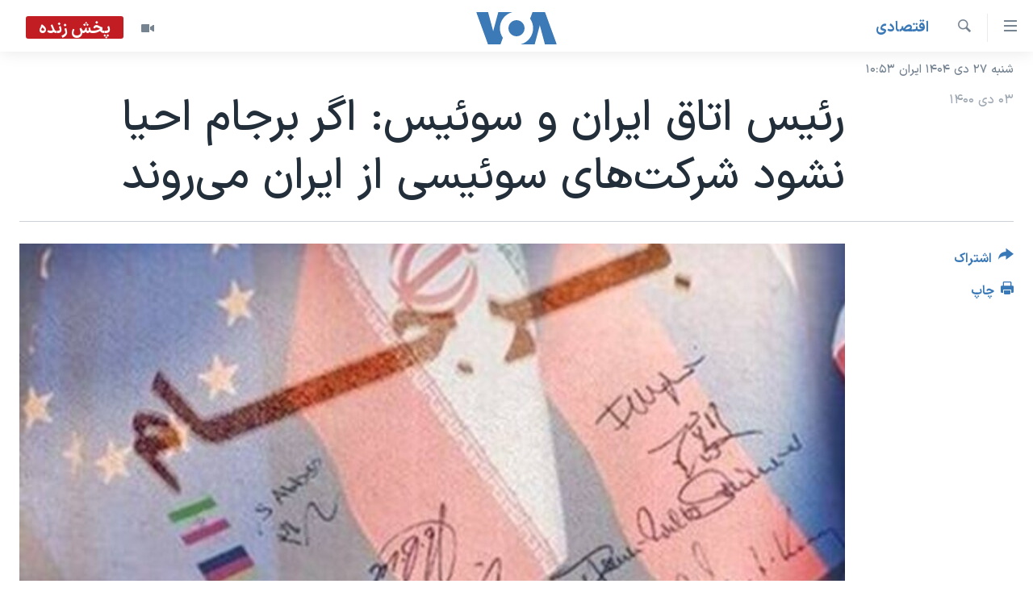

--- FILE ---
content_type: text/html; charset=utf-8
request_url: https://ir.voanews.com/a/iran-economy-barter-policy/6368606.html
body_size: 12625
content:

<!DOCTYPE html>
<html lang="fa" dir="rtl" class="no-js">
<head>
<link href="/Content/responsive/VOA/fa-IR/VOA-fa-IR.css?&amp;av=0.0.0.0&amp;cb=306" rel="stylesheet"/>
<script src="https://tags.voanews.com/voa-pangea/prod/utag.sync.js"></script> <script type='text/javascript' src='https://www.youtube.com/iframe_api' async></script>
<script type="text/javascript">
//a general 'js' detection, must be on top level in <head>, due to CSS performance
document.documentElement.className = "js";
var cacheBuster = "306";
var appBaseUrl = "/";
var imgEnhancerBreakpoints = [0, 144, 256, 408, 650, 1023, 1597];
var isLoggingEnabled = false;
var isPreviewPage = false;
var isLivePreviewPage = false;
if (!isPreviewPage) {
window.RFE = window.RFE || {};
window.RFE.cacheEnabledByParam = window.location.href.indexOf('nocache=1') === -1;
const url = new URL(window.location.href);
const params = new URLSearchParams(url.search);
// Remove the 'nocache' parameter
params.delete('nocache');
// Update the URL without the 'nocache' parameter
url.search = params.toString();
window.history.replaceState(null, '', url.toString());
} else {
window.addEventListener('load', function() {
const links = window.document.links;
for (let i = 0; i < links.length; i++) {
links[i].href = '#';
links[i].target = '_self';
}
})
}
var pwaEnabled = false;
var swCacheDisabled;
</script>
<meta charset="utf-8" />
<title>رئیس اتاق ایران و سوئیس: اگر برجام احیا نشود شرکت‌های سوئیسی از ایران می‌روند</title>
<meta name="description" content="به گفته شریف نظام&#160;مافی، سیاست تهاتری تنها در معامله با کشورهای جهان سومی می‌تواند موثر باشد و بنابراین ورود تکنولوژی به ایران از این راه عملی نیست.
" />
<meta name="keywords" content="ايران, اقتصادی, سرخط خبرها, اقتصاد, اقتصاد ایران, تهاتر" />
<meta name="viewport" content="width=device-width, initial-scale=1.0" />
<meta http-equiv="X-UA-Compatible" content="IE=edge" />
<meta name="robots" content="max-image-preview:large"><meta property="fb:pages" content="76683931440" />
<meta name="msvalidate.01" content="3286EE554B6F672A6F2E608C02343C0E" />
<link href="https://ir.voanews.com/a/iran-economy-barter-policy/6368606.html" rel="canonical" />
<meta name="apple-mobile-web-app-title" content="صدای آمریکا" />
<meta name="apple-mobile-web-app-status-bar-style" content="black" />
<meta name="apple-itunes-app" content="app-id=1334373695, app-argument=//6368606.rtl" />
<meta content="رئیس اتاق ایران و سوئیس: اگر برجام احیا نشود شرکت‌های سوئیسی از ایران می‌روند" property="og:title" />
<meta content="به گفته شریف نظام مافی، سیاست تهاتری تنها در معامله با کشورهای جهان سومی می‌تواند موثر باشد و بنابراین ورود تکنولوژی به ایران از این راه عملی نیست.
" property="og:description" />
<meta content="article" property="og:type" />
<meta content="https://ir.voanews.com/a/iran-economy-barter-policy/6368606.html" property="og:url" />
<meta content="صدای آمریکا" property="og:site_name" />
<meta content="https://www.facebook.com/voafarsi" property="article:publisher" />
<meta content="https://gdb.voanews.com/0fa19a17-a331-482f-bc58-12d93e7f39b2_cx0_cy5_cw90_w1200_h630.jpg" property="og:image" />
<meta content="1200" property="og:image:width" />
<meta content="630" property="og:image:height" />
<meta content="110459702443185" property="fb:app_id" />
<meta content="summary_large_image" name="twitter:card" />
<meta content="@VOAfarsi" name="twitter:site" />
<meta content="https://gdb.voanews.com/0fa19a17-a331-482f-bc58-12d93e7f39b2_cx0_cy5_cw90_w1200_h630.jpg" name="twitter:image" />
<meta content="رئیس اتاق ایران و سوئیس: اگر برجام احیا نشود شرکت‌های سوئیسی از ایران می‌روند" name="twitter:title" />
<meta content="به گفته شریف نظام مافی، سیاست تهاتری تنها در معامله با کشورهای جهان سومی می‌تواند موثر باشد و بنابراین ورود تکنولوژی به ایران از این راه عملی نیست.
" name="twitter:description" />
<link rel="amphtml" href="https://ir.voanews.com/amp/iran-economy-barter-policy/6368606.html" />
<script type="application/ld+json">{"articleSection":"اقتصادی","isAccessibleForFree":true,"headline":"رئیس اتاق ایران و سوئیس: اگر برجام احیا نشود شرکت‌های سوئیسی از ایران می‌روند","inLanguage":"fa-IR","keywords":"ايران, اقتصادی, سرخط خبرها, اقتصاد, اقتصاد ایران, تهاتر","author":{"@type":"Person","name":"صدای آمریکا"},"datePublished":"2021-12-24 14:57:22Z","dateModified":"2021-12-24 16:30:22Z","publisher":{"logo":{"width":512,"height":220,"@type":"ImageObject","url":"https://ir.voanews.com/Content/responsive/VOA/fa-IR/img/logo.png"},"@type":"NewsMediaOrganization","url":"https://ir.voanews.com","sameAs":["https://www.facebook.com/voafarsi","https://telegram.me/farsivoa","https://twitter.com/VOAfarsi","https://www.youtube.com/voafarsi","https://instagram.com/voafarsi/","\r\n\r\nhttps://www.threads.net/@voafarsi"],"name":"صدای آمریکا","alternateName":"صدای آمریکا"},"@context":"https://schema.org","@type":"NewsArticle","mainEntityOfPage":"https://ir.voanews.com/a/iran-economy-barter-policy/6368606.html","url":"https://ir.voanews.com/a/iran-economy-barter-policy/6368606.html","description":"به گفته شریف نظام مافی، سیاست تهاتری تنها در معامله با کشورهای جهان سومی می‌تواند موثر باشد و بنابراین ورود تکنولوژی به ایران از این راه عملی نیست.\r\n\r\n","image":{"width":1080,"height":608,"@type":"ImageObject","url":"https://gdb.voanews.com/0fa19a17-a331-482f-bc58-12d93e7f39b2_cx0_cy5_cw90_w1080_h608.jpg"},"name":"رئیس اتاق ایران و سوئیس: اگر برجام احیا نشود شرکت‌های سوئیسی از ایران می‌روند"}</script>
<script src="/Scripts/responsive/infographics.b?v=dVbZ-Cza7s4UoO3BqYSZdbxQZVF4BOLP5EfYDs4kqEo1&amp;av=0.0.0.0&amp;cb=306"></script>
<script src="/Scripts/responsive/loader.b?v=Q26XNwrL6vJYKjqFQRDnx01Lk2pi1mRsuLEaVKMsvpA1&amp;av=0.0.0.0&amp;cb=306"></script>
<link rel="icon" type="image/svg+xml" href="/Content/responsive/VOA/img/webApp/favicon.svg" />
<link rel="alternate icon" href="/Content/responsive/VOA/img/webApp/favicon.ico" />
<link rel="apple-touch-icon" sizes="152x152" href="/Content/responsive/VOA/img/webApp/ico-152x152.png" />
<link rel="apple-touch-icon" sizes="144x144" href="/Content/responsive/VOA/img/webApp/ico-144x144.png" />
<link rel="apple-touch-icon" sizes="114x114" href="/Content/responsive/VOA/img/webApp/ico-114x114.png" />
<link rel="apple-touch-icon" sizes="72x72" href="/Content/responsive/VOA/img/webApp/ico-72x72.png" />
<link rel="apple-touch-icon-precomposed" href="/Content/responsive/VOA/img/webApp/ico-57x57.png" />
<link rel="icon" sizes="192x192" href="/Content/responsive/VOA/img/webApp/ico-192x192.png" />
<link rel="icon" sizes="128x128" href="/Content/responsive/VOA/img/webApp/ico-128x128.png" />
<meta name="msapplication-TileColor" content="#ffffff" />
<meta name="msapplication-TileImage" content="/Content/responsive/VOA/img/webApp/ico-144x144.png" />
<link rel="alternate" type="application/rss+xml" title="VOA - Top Stories [RSS]" href="/api/" />
<link rel="sitemap" type="application/rss+xml" href="/sitemap.xml" />
</head>
<body class=" nav-no-loaded cc_theme pg-article print-lay-article js-category-to-nav nojs-images date-time-enabled">
<script type="text/javascript" >
var analyticsData = {url:"https://ir.voanews.com/a/iran-economy-barter-policy/6368606.html",property_id:"476",article_uid:"6368606",page_title:"رئیس اتاق ایران و سوئیس: اگر برجام احیا نشود شرکت‌های سوئیسی از ایران می‌روند",page_type:"article",content_type:"article",subcontent_type:"article",last_modified:"2021-12-24 16:30:22Z",pub_datetime:"2021-12-24 14:57:22Z",pub_year:"2021",pub_month:"12",pub_day:"24",pub_hour:"14",pub_weekday:"Friday",section:"اقتصادی",english_section:"s_persian_news_economy",byline:"",categories:"s_persian_news_iran,s_persian_news_economy,s_latest_news",tags:"اقتصاد;اقتصاد ایران;تهاتر",domain:"ir.voanews.com",language:"Persian",language_service:"VOA Persian",platform:"web",copied:"no",copied_article:"",copied_title:"",runs_js:"Yes",cms_release:"8.44.0.0.306",enviro_type:"prod",slug:"iran-economy-barter-policy",entity:"VOA",short_language_service:"PER",platform_short:"W",page_name:"رئیس اتاق ایران و سوئیس: اگر برجام احیا نشود شرکت‌های سوئیسی از ایران می‌روند"};
</script>
<noscript><iframe src="https://www.googletagmanager.com/ns.html?id=GTM-N8MP7P" height="0" width="0" style="display:none;visibility:hidden"></iframe></noscript><script type="text/javascript" data-cookiecategory="analytics">
var gtmEventObject = Object.assign({}, analyticsData, {event: 'page_meta_ready'});window.dataLayer = window.dataLayer || [];window.dataLayer.push(gtmEventObject);
if (top.location === self.location) { //if not inside of an IFrame
var renderGtm = "true";
if (renderGtm === "true") {
(function(w,d,s,l,i){w[l]=w[l]||[];w[l].push({'gtm.start':new Date().getTime(),event:'gtm.js'});var f=d.getElementsByTagName(s)[0],j=d.createElement(s),dl=l!='dataLayer'?'&l='+l:'';j.async=true;j.src='//www.googletagmanager.com/gtm.js?id='+i+dl;f.parentNode.insertBefore(j,f);})(window,document,'script','dataLayer','GTM-N8MP7P');
}
}
</script>
<!--Analytics tag js version start-->
<script type="text/javascript" data-cookiecategory="analytics">
var utag_data = Object.assign({}, analyticsData, {});
if(typeof(TealiumTagFrom)==='function' && typeof(TealiumTagSearchKeyword)==='function') {
var utag_from=TealiumTagFrom();var utag_searchKeyword=TealiumTagSearchKeyword();
if(utag_searchKeyword!=null && utag_searchKeyword!=='' && utag_data["search_keyword"]==null) utag_data["search_keyword"]=utag_searchKeyword;if(utag_from!=null && utag_from!=='') utag_data["from"]=TealiumTagFrom();}
if(window.top!== window.self&&utag_data.page_type==="snippet"){utag_data.page_type = 'iframe';}
try{if(window.top!==window.self&&window.self.location.hostname===window.top.location.hostname){utag_data.platform = 'self-embed';utag_data.platform_short = 'se';}}catch(e){if(window.top!==window.self&&window.self.location.search.includes("platformType=self-embed")){utag_data.platform = 'cross-promo';utag_data.platform_short = 'cp';}}
(function(a,b,c,d){ a="https://tags.voanews.com/voa-pangea/prod/utag.js"; b=document;c="script";d=b.createElement(c);d.src=a;d.type="text/java"+c;d.async=true; a=b.getElementsByTagName(c)[0];a.parentNode.insertBefore(d,a); })();
</script>
<!--Analytics tag js version end-->
<!-- Analytics tag management NoScript -->
<noscript>
<img style="position: absolute; border: none;" src="https://ssc.voanews.com/b/ss/bbgprod,bbgentityvoa/1/G.4--NS/852116807?pageName=voa%3aper%3aw%3aarticle%3a%d8%b1%d8%a6%db%8c%d8%b3%20%d8%a7%d8%aa%d8%a7%d9%82%20%d8%a7%db%8c%d8%b1%d8%a7%d9%86%20%d9%88%20%d8%b3%d9%88%d8%a6%db%8c%d8%b3%3a%20%d8%a7%da%af%d8%b1%20%d8%a8%d8%b1%d8%ac%d8%a7%d9%85%20%d8%a7%d8%ad%db%8c%d8%a7%20%d9%86%d8%b4%d9%88%d8%af%20%d8%b4%d8%b1%da%a9%d8%aa%e2%80%8c%d9%87%d8%a7%db%8c%20%d8%b3%d9%88%d8%a6%db%8c%d8%b3%db%8c%20%d8%a7%d8%b2%20%d8%a7%db%8c%d8%b1%d8%a7%d9%86%20%d9%85%db%8c%e2%80%8c%d8%b1%d9%88%d9%86%d8%af&amp;c6=%d8%b1%d8%a6%db%8c%d8%b3%20%d8%a7%d8%aa%d8%a7%d9%82%20%d8%a7%db%8c%d8%b1%d8%a7%d9%86%20%d9%88%20%d8%b3%d9%88%d8%a6%db%8c%d8%b3%3a%20%d8%a7%da%af%d8%b1%20%d8%a8%d8%b1%d8%ac%d8%a7%d9%85%20%d8%a7%d8%ad%db%8c%d8%a7%20%d9%86%d8%b4%d9%88%d8%af%20%d8%b4%d8%b1%da%a9%d8%aa%e2%80%8c%d9%87%d8%a7%db%8c%20%d8%b3%d9%88%d8%a6%db%8c%d8%b3%db%8c%20%d8%a7%d8%b2%20%d8%a7%db%8c%d8%b1%d8%a7%d9%86%20%d9%85%db%8c%e2%80%8c%d8%b1%d9%88%d9%86%d8%af&amp;v36=8.44.0.0.306&amp;v6=D=c6&amp;g=https%3a%2f%2fir.voanews.com%2fa%2firan-economy-barter-policy%2f6368606.html&amp;c1=D=g&amp;v1=D=g&amp;events=event1,event52&amp;c16=voa%20persian&amp;v16=D=c16&amp;c5=s_persian_news_economy&amp;v5=D=c5&amp;ch=%d8%a7%d9%82%d8%aa%d8%b5%d8%a7%d8%af%db%8c&amp;c15=persian&amp;v15=D=c15&amp;c4=article&amp;v4=D=c4&amp;c14=6368606&amp;v14=D=c14&amp;v20=no&amp;c17=web&amp;v17=D=c17&amp;mcorgid=518abc7455e462b97f000101%40adobeorg&amp;server=ir.voanews.com&amp;pageType=D=c4&amp;ns=bbg&amp;v29=D=server&amp;v25=voa&amp;v30=476&amp;v105=D=User-Agent " alt="analytics" width="1" height="1" /></noscript>
<!-- End of Analytics tag management NoScript -->
<!--*** Accessibility links - For ScreenReaders only ***-->
<section>
<div class="sr-only">
<h2>لینکهای قابل دسترسی</h2>
<ul>
<li><a href="#content" data-disable-smooth-scroll="1">جهش به محتوای اصلی</a></li>
<li><a href="#navigation" data-disable-smooth-scroll="1">جهش به صفحه اصلی </a></li>
<li><a href="#txtHeaderSearch" data-disable-smooth-scroll="1">جهش به جستجو</a></li>
</ul>
</div>
</section>
<div dir="rtl">
<div id="page">
<aside>
<div class="c-lightbox overlay-modal">
<div class="c-lightbox__intro">
<h2 class="c-lightbox__intro-title"></h2>
<button class="btn btn--rounded c-lightbox__btn c-lightbox__intro-next" title="بعدی">
<span class="ico ico--rounded ico-chevron-forward"></span>
<span class="sr-only">بعدی</span>
</button>
</div>
<div class="c-lightbox__nav">
<button class="btn btn--rounded c-lightbox__btn c-lightbox__btn--close" title="ببندید">
<span class="ico ico--rounded ico-close"></span>
<span class="sr-only">ببندید</span>
</button>
<button class="btn btn--rounded c-lightbox__btn c-lightbox__btn--prev" title="قبلی">
<span class="ico ico--rounded ico-chevron-backward"></span>
<span class="sr-only">قبلی</span>
</button>
<button class="btn btn--rounded c-lightbox__btn c-lightbox__btn--next" title="بعدی">
<span class="ico ico--rounded ico-chevron-forward"></span>
<span class="sr-only">بعدی</span>
</button>
</div>
<div class="c-lightbox__content-wrap">
<figure class="c-lightbox__content">
<span class="c-spinner c-spinner--lightbox">
<img src="/Content/responsive/img/player-spinner.png"
alt="لطفأ صبر کنيد"
title="لطفأ صبر کنيد" />
</span>
<div class="c-lightbox__img">
<div class="thumb">
<img src="" alt="" />
</div>
</div>
<figcaption>
<div class="c-lightbox__info c-lightbox__info--foot">
<span class="c-lightbox__counter"></span>
<span class="caption c-lightbox__caption"></span>
</div>
</figcaption>
</figure>
</div>
<div class="hidden">
<div class="content-advisory__box content-advisory__box--lightbox">
<span class="content-advisory__box-text">هشدار: این تصویر ممکن است برای شما دلخراش باشد.</span>
<button class="btn btn--transparent content-advisory__box-btn m-t-md" value="text" type="button">
<span class="btn__text">
برای دیدن، اینجا را کلیک کنید
</span>
</button>
</div>
</div>
</div>
<div class="print-dialogue">
<div class="container">
<h3 class="print-dialogue__title section-head">گزینه‌های چاپ</h3>
<div class="print-dialogue__opts">
<ul class="print-dialogue__opt-group">
<li class="form__group form__group--checkbox">
<input class="form__check " id="checkboxImages" name="checkboxImages" type="checkbox" checked="checked" />
<label for="checkboxImages" class="form__label m-t-md">عکس</label>
</li>
<li class="form__group form__group--checkbox">
<input class="form__check " id="checkboxMultimedia" name="checkboxMultimedia" type="checkbox" checked="checked" />
<label for="checkboxMultimedia" class="form__label m-t-md">چند رسانه‌ای</label>
</li>
</ul>
<ul class="print-dialogue__opt-group">
<li class="form__group form__group--checkbox">
<input class="form__check " id="checkboxEmbedded" name="checkboxEmbedded" type="checkbox" checked="checked" />
<label for="checkboxEmbedded" class="form__label m-t-md">محتوای پیوست</label>
</li>
<li class="form__group form__group--checkbox">
<input class="form__check " id="checkboxComments" name="checkboxComments" type="checkbox" />
<label for="checkboxComments" class="form__label m-t-md">نظرات</label>
</li>
</ul>
</div>
<div class="print-dialogue__buttons">
<button class="btn btn--secondary close-button" type="button" title="لغو ">
<span class="btn__text ">لغو </span>
</button>
<button class="btn btn-cust-print m-l-sm" type="button" title="چاپ">
<span class="btn__text ">چاپ</span>
</button>
</div>
</div>
</div>
<div class="ctc-message pos-fix">
<div class="ctc-message__inner">لینک در حافظه ذخیره شد</div>
</div>
</aside>
<div class="hdr-20 hdr-20--big">
<div class="hdr-20__inner">
<div class="hdr-20__max pos-rel">
<div class="hdr-20__side hdr-20__side--primary d-flex">
<label data-for="main-menu-ctrl" data-switcher-trigger="true" data-switch-target="main-menu-ctrl" class="burger hdr-trigger pos-rel trans-trigger" data-trans-evt="click" data-trans-id="menu">
<span class="ico ico-close hdr-trigger__ico hdr-trigger__ico--close burger__ico burger__ico--close"></span>
<span class="ico ico-menu hdr-trigger__ico hdr-trigger__ico--open burger__ico burger__ico--open"></span>
</label>
<div class="menu-pnl pos-fix trans-target" data-switch-target="main-menu-ctrl" data-trans-id="menu">
<div class="menu-pnl__inner">
<nav class="main-nav menu-pnl__item menu-pnl__item--first">
<ul class="main-nav__list accordeon" data-analytics-tales="false" data-promo-name="link" data-location-name="nav,secnav">
<li class="main-nav__item">
<a class="main-nav__item-name main-nav__item-name--link" href="/" title="خانه" >خانه</a>
</li>
<li class="main-nav__item accordeon__item" data-switch-target="menu-item-790">
<label class="main-nav__item-name main-nav__item-name--label accordeon__control-label" data-switcher-trigger="true" data-for="menu-item-790">
موضوع ها
<span class="ico ico-chevron-down main-nav__chev"></span>
</label>
<div class="main-nav__sub-list">
<a class="main-nav__item-name main-nav__item-name--link main-nav__item-name--sub" href="/iran" title="ایران" data-item-name="iran" >ایران</a>
<a class="main-nav__item-name main-nav__item-name--link main-nav__item-name--sub" href="/america" title="آمریکا" data-item-name="us" >آمریکا</a>
<a class="main-nav__item-name main-nav__item-name--link main-nav__item-name--sub" href="/world" title="جهان" data-item-name="world" >جهان</a>
<a class="main-nav__item-name main-nav__item-name--link main-nav__item-name--sub" href="/z/1031" title="گزیده‌ها" data-item-name="s_persian_news" >گزیده‌ها</a>
<a class="main-nav__item-name main-nav__item-name--link main-nav__item-name--sub" href="/z/3826" title="ویژه برنامه‌ها" data-item-name="p_special-programs" >ویژه برنامه‌ها</a>
<a class="main-nav__item-name main-nav__item-name--link main-nav__item-name--sub" href="/z/6646" title="ویدیوها" data-item-name="s_videos" >ویدیوها</a>
<a class="main-nav__item-name main-nav__item-name--link main-nav__item-name--sub" href="/z/4264" title="حقوق شهروندی" data-item-name="s_civil-rights" >حقوق شهروندی</a>
<a class="main-nav__item-name main-nav__item-name--link main-nav__item-name--sub" href="/z/1037" title="علم و فناوری" data-item-name="s_persian_news_science-technology" >علم و فناوری</a>
<a class="main-nav__item-name main-nav__item-name--link main-nav__item-name--sub" href="/z/1113" title="گالری عکس" data-item-name="persian_news_photo-galleries" >گالری عکس</a>
<a class="main-nav__item-name main-nav__item-name--link main-nav__item-name--sub" href="/p/6980.html" title="آرشیو پخش زنده" >آرشیو پخش زنده</a>
</div>
</li>
<li class="main-nav__item">
<a class="main-nav__item-name main-nav__item-name--link" href="/programs/tv" title="برنامه های تلویزیونی" >برنامه های تلویزیونی</a>
</li>
<li class="main-nav__item">
<a class="main-nav__item-name main-nav__item-name--link" href="/schedule/tv.html#live-now" title="جدول برنامه ها" >جدول برنامه ها</a>
</li>
<li class="main-nav__item accordeon__item" data-switch-target="menu-item-1810">
<label class="main-nav__item-name main-nav__item-name--label accordeon__control-label" data-switcher-trigger="true" data-for="menu-item-1810">
صفحه‌های ویژه
<span class="ico ico-chevron-down main-nav__chev"></span>
</label>
<div class="main-nav__sub-list">
<a class="main-nav__item-name main-nav__item-name--link main-nav__item-name--sub" href="/p/7055.html" title="صفحه‌های ویژه" >صفحه‌های ویژه</a>
<a class="main-nav__item-name main-nav__item-name--link main-nav__item-name--sub" href="/p/9836.html" title="۲۵۰سالگی آمریکا" data-item-name="America250 project" >۲۵۰سالگی آمریکا</a>
<a class="main-nav__item-name main-nav__item-name--link main-nav__item-name--sub" href="/p/9133.html" title="مستندها" target="_blank" rel="noopener">مستندها</a>
<a class="main-nav__item-name main-nav__item-name--link main-nav__item-name--sub" href="/p/9582.html" title="بایگانی برنامه‌های تلویزیونی" target="_blank" rel="noopener">بایگانی برنامه‌های تلویزیونی</a>
<a class="main-nav__item-name main-nav__item-name--link main-nav__item-name--sub" href="/z/7939" title="انتخابات ریاست جمهوری آمریکا ۲۰۲۴" target="_blank" rel="noopener">انتخابات ریاست جمهوری آمریکا ۲۰۲۴</a>
<a class="main-nav__item-name main-nav__item-name--link main-nav__item-name--sub" href="/p/9307.html" title="حمله جمهوری اسلامی به اسرائیل" data-item-name="M.E. in crisis" >حمله جمهوری اسلامی به اسرائیل</a>
<a class="main-nav__item-name main-nav__item-name--link main-nav__item-name--sub" href="/p/9035.html" title="رمز مهسا" target="_blank" rel="noopener">رمز مهسا</a>
<a class="main-nav__item-name main-nav__item-name--link main-nav__item-name--sub" href="/p/8996.html" title="ورزش زنان در ایران" target="_blank" rel="noopener">ورزش زنان در ایران</a>
<a class="main-nav__item-name main-nav__item-name--link main-nav__item-name--sub" href="/p/8448.html" title="اعتراضات زن، زندگی، آزادی" target="_blank" rel="noopener">اعتراضات زن، زندگی، آزادی</a>
<a class="main-nav__item-name main-nav__item-name--link main-nav__item-name--sub" href="/p/7777.html" title="مجموعه مستندهای دادخواهی" target="_blank" rel="noopener">مجموعه مستندهای دادخواهی</a>
<a class="main-nav__item-name main-nav__item-name--link main-nav__item-name--sub" href="/p/9294.html" title="برنامه‌های نوروز ۱۴۰۳" target="_blank" rel="noopener">برنامه‌های نوروز ۱۴۰۳</a>
<a class="main-nav__item-name main-nav__item-name--link main-nav__item-name--sub" href="/p/7842.html" title="تریبونال مردمی آبان ۹۸" target="_blank" rel="noopener">تریبونال مردمی آبان ۹۸</a>
<a class="main-nav__item-name main-nav__item-name--link main-nav__item-name--sub" href="/p/8330.html" title="دادگاه حمید نوری" target="_blank" rel="noopener">دادگاه حمید نوری</a>
<a class="main-nav__item-name main-nav__item-name--link main-nav__item-name--sub" href="/p/7197.html" title="چهل سال گروگان‌گیری" target="_blank" rel="noopener">چهل سال گروگان‌گیری</a>
<a class="main-nav__item-name main-nav__item-name--link main-nav__item-name--sub" href="/p/6715.html" title="قانون شفافیت دارائی کادر رهبری ایران" target="_blank" rel="noopener">قانون شفافیت دارائی کادر رهبری ایران</a>
<a class="main-nav__item-name main-nav__item-name--link main-nav__item-name--sub" href="/p/7207.html" title="اعتراضات مردمی آبان ۹۸" target="_blank" rel="noopener">اعتراضات مردمی آبان ۹۸</a>
<a class="main-nav__item-name main-nav__item-name--link main-nav__item-name--sub" href="/p/9085.html" title="اسرائیل در جنگ" target="_blank" rel="noopener">اسرائیل در جنگ</a>
<a class="main-nav__item-name main-nav__item-name--link main-nav__item-name--sub" href="/p/9084.html" title="نرگس محمدی برنده جایزه نوبل صلح" target="_blank" rel="noopener">نرگس محمدی برنده جایزه نوبل صلح</a>
<a class="main-nav__item-name main-nav__item-name--link main-nav__item-name--sub" href="/z/1160" title="همایش محافظه‌کاران آمریکا &#171;سی‌پک&#187;" target="_blank" rel="noopener">همایش محافظه‌کاران آمریکا &#171;سی‌پک&#187;</a>
</div>
</li>
</ul>
</nav>
<div class="menu-pnl__item">
<a href="https://learningenglish.voanews.com/" class="menu-pnl__item-link" alt="یادگیری زبان انگلیسی">یادگیری زبان انگلیسی</a>
</div>
<div class="menu-pnl__item menu-pnl__item--social">
<h5 class="menu-pnl__sub-head">دنبال کنید</h5>
<a href="https://www.facebook.com/voafarsi" title="در فیسبوک ما را دنبال کنید" data-analytics-text="follow_on_facebook" class="btn btn--rounded btn--social-inverted menu-pnl__btn js-social-btn btn-facebook" target="_blank" rel="noopener">
<span class="ico ico-facebook-alt ico--rounded"></span>
</a>
<a href="https://telegram.me/farsivoa" title="در تلگرام ما را دنبال کنید" data-analytics-text="follow_on_telegram" class="btn btn--rounded btn--social-inverted menu-pnl__btn js-social-btn btn-telegram" target="_blank" rel="noopener">
<span class="ico ico-telegram ico--rounded"></span>
</a>
<a href="
https://www.threads.net/@voafarsi" title="در تردز ما را دنبال کنید" data-analytics-text="follow_on_threads" class="btn btn--rounded btn--social-inverted menu-pnl__btn js-social-btn btn-threads" target="_blank" rel="noopener">
<span class="ico ico-threads ico--rounded"></span>
</a>
<a href="https://twitter.com/VOAfarsi" title="در ایکس ما را دنبال کنید" data-analytics-text="follow_on_twitter" class="btn btn--rounded btn--social-inverted menu-pnl__btn js-social-btn btn-twitter" target="_blank" rel="noopener">
<span class="ico ico-twitter ico--rounded"></span>
</a>
<a href="https://www.youtube.com/voafarsi" title="در یوتیوب ما را دنبال کنید" data-analytics-text="follow_on_youtube" class="btn btn--rounded btn--social-inverted menu-pnl__btn js-social-btn btn-youtube" target="_blank" rel="noopener">
<span class="ico ico-youtube ico--rounded"></span>
</a>
<a href="https://instagram.com/voafarsi/" title="در اینستاگرام ما را دنبال کنید" data-analytics-text="follow_on_instagram" class="btn btn--rounded btn--social-inverted menu-pnl__btn js-social-btn btn-instagram" target="_blank" rel="noopener">
<span class="ico ico-instagram ico--rounded"></span>
</a>
</div>
<div class="menu-pnl__item">
<a href="/navigation/allsites" class="menu-pnl__item-link">
<span class="ico ico-languages "></span>
زبانهای مختلف
</a>
</div>
</div>
</div>
<label data-for="top-search-ctrl" data-switcher-trigger="true" data-switch-target="top-search-ctrl" class="top-srch-trigger hdr-trigger">
<span class="ico ico-close hdr-trigger__ico hdr-trigger__ico--close top-srch-trigger__ico top-srch-trigger__ico--close"></span>
<span class="ico ico-search hdr-trigger__ico hdr-trigger__ico--open top-srch-trigger__ico top-srch-trigger__ico--open"></span>
</label>
<div class="srch-top srch-top--in-header" data-switch-target="top-search-ctrl">
<div class="container">
<form action="/s" class="srch-top__form srch-top__form--in-header" id="form-topSearchHeader" method="get" role="search"><label for="txtHeaderSearch" class="sr-only">جستجو</label>
<input type="text" id="txtHeaderSearch" name="k" placeholder="متن جستجو ...." accesskey="s" value="" class="srch-top__input analyticstag-event" onkeydown="if (event.keyCode === 13) { FireAnalyticsTagEventOnSearch('search', $dom.get('#txtHeaderSearch')[0].value) }" />
<button title="جستجو" type="submit" class="btn btn--top-srch analyticstag-event" onclick="FireAnalyticsTagEventOnSearch('search', $dom.get('#txtHeaderSearch')[0].value) ">
<span class="ico ico-search"></span>
</button></form>
</div>
</div>
<a href="/" class="main-logo-link">
<img src="/Content/responsive/VOA/fa-IR/img/logo-compact.svg" class="main-logo main-logo--comp" alt="site logo">
<img src="/Content/responsive/VOA/fa-IR/img/logo.svg" class="main-logo main-logo--big" alt="site logo">
</a>
</div>
<div class="hdr-20__side hdr-20__side--secondary d-flex">
<a href="/z/6646" title="ویدیو" class="hdr-20__secondary-item" data-item-name="video">
<span class="ico ico-video hdr-20__secondary-icon"></span>
</a>
<a href="/s" title="جستجو" class="hdr-20__secondary-item hdr-20__secondary-item--search" data-item-name="search">
<span class="ico ico-search hdr-20__secondary-icon hdr-20__secondary-icon--search"></span>
</a>
<div class="hdr-20__secondary-item live-b-drop">
<div class="live-b-drop__off">
<a href="/live/video/86" class="live-b-drop__link" title="پخش زنده" data-item-name="live">
<span class="badge badge--live-btn badge--live">
پخش زنده
</span>
</a>
</div>
<div class="live-b-drop__on hidden">
<label data-for="live-ctrl" data-switcher-trigger="true" data-switch-target="live-ctrl" class="live-b-drop__label pos-rel">
<span class="badge badge--live badge--live-btn">
پخش زنده
</span>
<span class="ico ico-close live-b-drop__label-ico live-b-drop__label-ico--close"></span>
</label>
<div class="live-b-drop__panel" id="targetLivePanelDiv" data-switch-target="live-ctrl"></div>
</div>
</div>
<div class="srch-bottom">
<form action="/s" class="srch-bottom__form d-flex" id="form-bottomSearch" method="get" role="search"><label for="txtSearch" class="sr-only">جستجو</label>
<input type="search" id="txtSearch" name="k" placeholder="متن جستجو ...." accesskey="s" value="" class="srch-bottom__input analyticstag-event" onkeydown="if (event.keyCode === 13) { FireAnalyticsTagEventOnSearch('search', $dom.get('#txtSearch')[0].value) }" />
<button title="جستجو" type="submit" class="btn btn--bottom-srch analyticstag-event" onclick="FireAnalyticsTagEventOnSearch('search', $dom.get('#txtSearch')[0].value) ">
<span class="ico ico-search"></span>
</button></form>
</div>
</div>
<img src="/Content/responsive/VOA/fa-IR/img/logo-print.gif" class="logo-print" alt="site logo">
<img src="/Content/responsive/VOA/fa-IR/img/logo-print_color.png" class="logo-print logo-print--color" alt="site logo">
</div>
</div>
</div>
<script>
if (document.body.className.indexOf('pg-home') > -1) {
var nav2In = document.querySelector('.hdr-20__inner');
var nav2Sec = document.querySelector('.hdr-20__side--secondary');
var secStyle = window.getComputedStyle(nav2Sec);
if (nav2In && window.pageYOffset < 150 && secStyle['position'] !== 'fixed') {
nav2In.classList.add('hdr-20__inner--big')
}
}
</script>
<div class="c-hlights c-hlights--breaking c-hlights--no-item" data-hlight-display="mobile,desktop">
<div class="c-hlights__wrap container p-0">
<div class="c-hlights__nav">
<a role="button" href="#" title="قبلی">
<span class="ico ico-chevron-backward m-0"></span>
<span class="sr-only">قبلی</span>
</a>
<a role="button" href="#" title="بعدی">
<span class="ico ico-chevron-forward m-0"></span>
<span class="sr-only">بعدی</span>
</a>
</div>
<span class="c-hlights__label">
<span class="">خبر فوری</span>
<span class="switcher-trigger">
<label data-for="more-less-1" data-switcher-trigger="true" class="switcher-trigger__label switcher-trigger__label--more p-b-0" title="بیشتر بخوانید">
<span class="ico ico-chevron-down"></span>
</label>
<label data-for="more-less-1" data-switcher-trigger="true" class="switcher-trigger__label switcher-trigger__label--less p-b-0" title="کمتر">
<span class="ico ico-chevron-up"></span>
</label>
</span>
</span>
<ul class="c-hlights__items switcher-target" data-switch-target="more-less-1">
</ul>
</div>
</div> <div class="date-time-area ">
<div class="container">
<span class="date-time">
شنبه ۲۷ دی ۱۴۰۴ ایران ۱۰:۵۳
</span>
</div>
</div>
<div id="content">
<main class="container">
<div class="hdr-container">
<div class="row">
<div class="col-category col-xs-12 col-md-2 pull-left"> <div class="category js-category">
<a class="" href="/z/1066">اقتصادی</a> </div>
</div><div class="col-title col-xs-12 col-md-10 pull-right"> <h1 class="title pg-title">
رئیس اتاق ایران و سوئیس: اگر برجام احیا نشود شرکت‌های سوئیسی از ایران می‌روند
</h1>
</div><div class="col-publishing-details col-xs-12 col-sm-12 col-md-2 pull-left"> <div class="publishing-details ">
<div class="published">
<span class="date" >
<time pubdate="pubdate" datetime="2021-12-24T18:27:22+03:30">
۰۳ دی ۱۴۰۰
</time>
</span>
</div>
</div>
</div><div class="col-lg-12 separator"> <div class="separator">
<hr class="title-line" />
</div>
</div><div class="col-multimedia col-xs-12 col-md-10 pull-right"> <div class="cover-media">
<figure class="media-image js-media-expand">
<div class="img-wrap">
<div class="thumb thumb16_9">
<img src="https://gdb.voanews.com/0fa19a17-a331-482f-bc58-12d93e7f39b2_cx0_cy5_cw90_w250_r1_s.jpg" alt="آرشیو." />
</div>
</div>
<figcaption>
<span class="caption">آرشیو.</span>
</figcaption>
</figure>
</div>
</div><div class="col-xs-12 col-md-2 pull-left article-share pos-rel"> <div class="share--box">
<div class="sticky-share-container" style="display:none">
<div class="container">
<a href="https://ir.voanews.com" id="logo-sticky-share">&nbsp;</a>
<div class="pg-title pg-title--sticky-share">
رئیس اتاق ایران و سوئیس: اگر برجام احیا نشود شرکت‌های سوئیسی از ایران می‌روند
</div>
<div class="sticked-nav-actions">
<!--This part is for sticky navigation display-->
<p class="buttons link-content-sharing p-0 ">
<button class="btn btn--link btn-content-sharing p-t-0 " id="btnContentSharing" value="text" role="Button" type="" title="گزینه های بیشتر اشتراک گذاری">
<span class="ico ico-share ico--l"></span>
<span class="btn__text ">
اشتراک
</span>
</button>
</p>
<aside class="content-sharing js-content-sharing js-content-sharing--apply-sticky content-sharing--sticky"
role="complementary"
data-share-url="https://ir.voanews.com/a/iran-economy-barter-policy/6368606.html" data-share-title="رئیس اتاق ایران و سوئیس: اگر برجام احیا نشود شرکت‌های سوئیسی از ایران می‌روند" data-share-text="">
<div class="content-sharing__popover">
<h6 class="content-sharing__title">اشتراک </h6>
<button href="#close" id="btnCloseSharing" class="btn btn--text-like content-sharing__close-btn">
<span class="ico ico-close ico--l"></span>
</button>
<ul class="content-sharing__list">
<li class="content-sharing__item">
<div class="ctc ">
<input type="text" class="ctc__input" readonly="readonly">
<a href="" js-href="https://ir.voanews.com/a/iran-economy-barter-policy/6368606.html" class="content-sharing__link ctc__button">
<span class="ico ico-copy-link ico--rounded ico--s"></span>
<span class="content-sharing__link-text">دریافت لینک</span>
</a>
</div>
</li>
<li class="content-sharing__item">
<a href="https://facebook.com/sharer.php?u=https%3a%2f%2fir.voanews.com%2fa%2firan-economy-barter-policy%2f6368606.html"
data-analytics-text="share_on_facebook"
title="Facebook" target="_blank"
class="content-sharing__link js-social-btn">
<span class="ico ico-facebook ico--rounded ico--s"></span>
<span class="content-sharing__link-text">Facebook</span>
</a>
</li>
<li class="content-sharing__item">
<a href="https://telegram.me/share/url?url=https%3a%2f%2fir.voanews.com%2fa%2firan-economy-barter-policy%2f6368606.html"
data-analytics-text="share_on_telegram"
title="Telegram" target="_blank"
class="content-sharing__link js-social-btn">
<span class="ico ico-telegram ico--rounded ico--s"></span>
<span class="content-sharing__link-text">Telegram</span>
</a>
</li>
<li class="content-sharing__item">
<a href="https://twitter.com/share?url=https%3a%2f%2fir.voanews.com%2fa%2firan-economy-barter-policy%2f6368606.html&amp;text=%d8%b1%d8%a6%db%8c%d8%b3+%d8%a7%d8%aa%d8%a7%d9%82+%d8%a7%db%8c%d8%b1%d8%a7%d9%86+%d9%88+%d8%b3%d9%88%d8%a6%db%8c%d8%b3%3a+%d8%a7%da%af%d8%b1+%d8%a8%d8%b1%d8%ac%d8%a7%d9%85+%d8%a7%d8%ad%db%8c%d8%a7+%d9%86%d8%b4%d9%88%d8%af+%d8%b4%d8%b1%da%a9%d8%aa%e2%80%8c%d9%87%d8%a7%db%8c+%d8%b3%d9%88%d8%a6%db%8c%d8%b3%db%8c+%d8%a7%d8%b2+%d8%a7%db%8c%d8%b1%d8%a7%d9%86+%d9%85%db%8c%e2%80%8c%d8%b1%d9%88%d9%86%d8%af"
data-analytics-text="share_on_twitter"
title="Twitter" target="_blank"
class="content-sharing__link js-social-btn">
<span class="ico ico-twitter ico--rounded ico--s"></span>
<span class="content-sharing__link-text">Twitter</span>
</a>
</li>
<li class="content-sharing__item visible-xs-inline-block visible-sm-inline-block">
<a href="whatsapp://send?text=https%3a%2f%2fir.voanews.com%2fa%2firan-economy-barter-policy%2f6368606.html"
data-analytics-text="share_on_whatsapp"
title="WhatsApp" target="_blank"
class="content-sharing__link js-social-btn">
<span class="ico ico-whatsapp ico--rounded ico--s"></span>
<span class="content-sharing__link-text">WhatsApp</span>
</a>
</li>
<li class="content-sharing__item">
<a href="mailto:?body=https%3a%2f%2fir.voanews.com%2fa%2firan-economy-barter-policy%2f6368606.html&amp;subject=رئیس اتاق ایران و سوئیس: اگر برجام احیا نشود شرکت‌های سوئیسی از ایران می‌روند"
title="Email"
class="content-sharing__link ">
<span class="ico ico-email ico--rounded ico--s"></span>
<span class="content-sharing__link-text">Email</span>
</a>
</li>
</ul>
</div>
</aside>
</div>
</div>
</div>
<div class="links">
<p class="buttons link-content-sharing p-0 ">
<button class="btn btn--link btn-content-sharing p-t-0 " id="btnContentSharing" value="text" role="Button" type="" title="گزینه های بیشتر اشتراک گذاری">
<span class="ico ico-share ico--l"></span>
<span class="btn__text ">
اشتراک
</span>
</button>
</p>
<aside class="content-sharing js-content-sharing " role="complementary"
data-share-url="https://ir.voanews.com/a/iran-economy-barter-policy/6368606.html" data-share-title="رئیس اتاق ایران و سوئیس: اگر برجام احیا نشود شرکت‌های سوئیسی از ایران می‌روند" data-share-text="">
<div class="content-sharing__popover">
<h6 class="content-sharing__title">اشتراک </h6>
<button href="#close" id="btnCloseSharing" class="btn btn--text-like content-sharing__close-btn">
<span class="ico ico-close ico--l"></span>
</button>
<ul class="content-sharing__list">
<li class="content-sharing__item">
<div class="ctc ">
<input type="text" class="ctc__input" readonly="readonly">
<a href="" js-href="https://ir.voanews.com/a/iran-economy-barter-policy/6368606.html" class="content-sharing__link ctc__button">
<span class="ico ico-copy-link ico--rounded ico--l"></span>
<span class="content-sharing__link-text">دریافت لینک</span>
</a>
</div>
</li>
<li class="content-sharing__item">
<a href="https://facebook.com/sharer.php?u=https%3a%2f%2fir.voanews.com%2fa%2firan-economy-barter-policy%2f6368606.html"
data-analytics-text="share_on_facebook"
title="Facebook" target="_blank"
class="content-sharing__link js-social-btn">
<span class="ico ico-facebook ico--rounded ico--l"></span>
<span class="content-sharing__link-text">Facebook</span>
</a>
</li>
<li class="content-sharing__item">
<a href="https://telegram.me/share/url?url=https%3a%2f%2fir.voanews.com%2fa%2firan-economy-barter-policy%2f6368606.html"
data-analytics-text="share_on_telegram"
title="Telegram" target="_blank"
class="content-sharing__link js-social-btn">
<span class="ico ico-telegram ico--rounded ico--l"></span>
<span class="content-sharing__link-text">Telegram</span>
</a>
</li>
<li class="content-sharing__item">
<a href="https://twitter.com/share?url=https%3a%2f%2fir.voanews.com%2fa%2firan-economy-barter-policy%2f6368606.html&amp;text=%d8%b1%d8%a6%db%8c%d8%b3+%d8%a7%d8%aa%d8%a7%d9%82+%d8%a7%db%8c%d8%b1%d8%a7%d9%86+%d9%88+%d8%b3%d9%88%d8%a6%db%8c%d8%b3%3a+%d8%a7%da%af%d8%b1+%d8%a8%d8%b1%d8%ac%d8%a7%d9%85+%d8%a7%d8%ad%db%8c%d8%a7+%d9%86%d8%b4%d9%88%d8%af+%d8%b4%d8%b1%da%a9%d8%aa%e2%80%8c%d9%87%d8%a7%db%8c+%d8%b3%d9%88%d8%a6%db%8c%d8%b3%db%8c+%d8%a7%d8%b2+%d8%a7%db%8c%d8%b1%d8%a7%d9%86+%d9%85%db%8c%e2%80%8c%d8%b1%d9%88%d9%86%d8%af"
data-analytics-text="share_on_twitter"
title="Twitter" target="_blank"
class="content-sharing__link js-social-btn">
<span class="ico ico-twitter ico--rounded ico--l"></span>
<span class="content-sharing__link-text">Twitter</span>
</a>
</li>
<li class="content-sharing__item visible-xs-inline-block visible-sm-inline-block">
<a href="whatsapp://send?text=https%3a%2f%2fir.voanews.com%2fa%2firan-economy-barter-policy%2f6368606.html"
data-analytics-text="share_on_whatsapp"
title="WhatsApp" target="_blank"
class="content-sharing__link js-social-btn">
<span class="ico ico-whatsapp ico--rounded ico--l"></span>
<span class="content-sharing__link-text">WhatsApp</span>
</a>
</li>
<li class="content-sharing__item">
<a href="mailto:?body=https%3a%2f%2fir.voanews.com%2fa%2firan-economy-barter-policy%2f6368606.html&amp;subject=رئیس اتاق ایران و سوئیس: اگر برجام احیا نشود شرکت‌های سوئیسی از ایران می‌روند"
title="Email"
class="content-sharing__link ">
<span class="ico ico-email ico--rounded ico--l"></span>
<span class="content-sharing__link-text">Email</span>
</a>
</li>
</ul>
</div>
</aside>
<p class="link-print visible-md visible-lg buttons p-0">
<button class="btn btn--link btn-print p-t-0" onclick="if (typeof FireAnalyticsTagEvent === 'function') {FireAnalyticsTagEvent({ on_page_event: 'print_story' });}return false" title="(CTRL+P)">
<span class="ico ico-print"></span>
<span class="btn__text">چاپ</span>
</button>
</p>
</div>
</div>
</div>
</div>
</div>
<div class="body-container">
<div class="row">
<div class="col-xs-12 col-sm-12 col-md-10 col-lg-10 pull-right">
<div class="row">
<div class="col-xs-12 col-sm-12 col-md-8 col-lg-8 pull-left bottom-offset content-offset">
<div id="article-content" class="content-floated-wrap fb-quotable">
<div class="wsw">
<p>شریف نظام مافی، رئیس اتاق مشترک بازرگانی ایران و سوئیس، روز جمعه ٣ دی در مصاحبه‌ای با خبرگزاری ایلنا ضمن هشدار در مورد به نتیجه نرسیدن مذاکرات هسته‌ای برای احیای توافق برجام تاکید کرد سیاست تهاتری نمی‌تواند مشکلات بخش صنعتی و به‌ویژه تولید در ایران را برطرف کند.</p>
<p>آقای مافی با «ابراز تاسف» نسبت به «تهاتر چای سریلانکا با نفت ایران» گفته است جمهوری اسلامی با این کار ذخایر ملی کشور را صرف ماده‌ای مصرفی می‌کند، در حالی که به گفته او مقامات می‌توانستند از تهاتر به عنوان شیوه‌ای برای وارد کردن داروی بیماران سرطانی یا اقلامی که موجب پیشرفت اقتصاد ایران می‌شود استفاده کنند.</p>
<p>خبرگزاری رویترز چهارشنبه گذشته به نقل از وزیر کشاورزی سریلانکا گزارش داد این کشور قصد دارد در مقابل بدهی ۲۵۱ میلیون دلاری خود از محل صادرات نفت ایران، بخشی از تولید چای خود را ماهانه و طی ۵۰ ماه به تهران بدهد.</p><div data-owner-ct="Article" data-inline="False">
<div class="media-block also-read" >
<a href="/a/iran-world-oil-for-goods/6364816.html" target="_self" title="نفت در برابر کالا؛ سریلانکا &#171;بدهی ۲۵۱ میلیون دلاری&#187; خود به ایران را با محموله‌های چای بازپرداخت می‌کند" class="img-wrap img-wrap--size-3 also-read__img">
<span class="thumb thumb16_9">
<noscript class="nojs-img">
<img src="https://gdb.voanews.com/eff623a8-ff1e-4cec-baa8-5bd0f6fc2151_cx0_cy13_cw0_w100_r1.jpg" alt="وزارت نفت ایران">
</noscript>
<img data-src="https://gdb.voanews.com/eff623a8-ff1e-4cec-baa8-5bd0f6fc2151_cx0_cy13_cw0_w100_r1.jpg" alt="وزارت نفت ایران" />
</span>
</a>
<div class="media-block__content also-read__body also-read__body--h">
<a href="/a/iran-world-oil-for-goods/6364816.html" target="_self" title="نفت در برابر کالا؛ سریلانکا &#171;بدهی ۲۵۱ میلیون دلاری&#187; خود به ایران را با محموله‌های چای بازپرداخت می‌کند">
<span class="also-read__text--label">
همچنین ببینید:
</span>
<h4 class="media-block__title media-block__title--size-3 also-read__text p-0">
نفت در برابر کالا؛ سریلانکا &#171;بدهی ۲۵۱ میلیون دلاری&#187; خود به ایران را با محموله‌های چای بازپرداخت می‌کند
</h4>
</a>
</div>
</div>
</div>
<p>رئیس اتاق مشترک بازرگانی ایران و سوئیس همچنین گفته است بعید می‌داند کشورهای پیشرفته بپذیرند به روش تهاتر با ایران تجارت کنند و سازوکار مبادله با این کشورها تنها «پول و اعتبار» است.</p>
<p>به گفته شریف نظام مافی، سیاست تهاتری تنها در معامله با کشورهای جهان سومی می‌تواند موثر باشد و بنابراین ورود تکنولوژی به ایران از این راه عملی نیست.</p>
<p>وی افزود، خروج آمریکا از برجام مشکلات عدیده‌ای برای آن دسته از شرکت‌های سوئیسی به وجود آورده که هنوز در ایران مانده‌اند و «در صورت به نتیجه نرسیدن مذاکرات برای احیای برجام، آنها هم ایران را ترک می‌کنند.»</p>
<p>ایران جزو معدود کشورهایی است که در فهرست سیاه سازمان گروه ویژه اقدام مالی (اف‌ای‌تی‌اف) قرار دارد. به این ترتیب ارتباط مالی و بانکی و پولی از سوی بانک‌های جهانی با بانک‌های ایرانی عملا ناممکن است.</p>
<p>گروه ویژه اقدام مالی یک سازمان بین‌دولتی مستقر در پاریس و یکی از نهادهای ناظر بر تبادلات مالی جمهوری اسلامی ایران پس از امضای برجام است. اف‌ای‌تی‌اف وظیفه دیده‌بانی بر شفافیت مالی در نقل و انتقال‌های بانکی بین‌المللی، جلوگیری از پولشویی و تأمین مالی تروریسم را عهده‌دار است.</p>
<p>این سازمان بارها از جمهوری اسلامی ایران خواسته به کنوانسیون‌های پالرمو (کنوانسیون مبارزه با جرایم سازمان‌ یافته فراملی) و سی‌اف‌تی (کنوانسیون مقابله با تامین مالی تروریسم) بپیوندد.</p>
<p>هرچند لایحه پیوستن به این دو کنوانسیون ابتدا در مجلس شورای اسلامی تصویب شد، اما نگرانی مقامات ایران از روند انتقال پول توسط سپاه پاسداران برای اقدامات خارجی این نیروی نظامی و همچنین مخالفت‌های رهبر جمهوری اسلامی و نمایندگان منصوب او در شورای نگهبان و مجمع تشخیص مصلحت نظام موجب شد تا پیوستن ایران به دو کنوانسیون مذکور متوقف شود.</p>
</div>
</div>
</div>
<div class="col-xs-12 col-sm-12 col-md-4 col-lg-4 pull-left design-top-offset"> <div class="media-block-wrap">
<h2 class="section-head">مطالب مرتبط</h2>
<div class="row">
<ul>
<li class="col-xs-12 col-sm-6 col-md-12 col-lg-12 mb-grid">
<div class="media-block ">
<a href="/a/iran-economy-fitf/5299353.html" class="img-wrap img-wrap--t-spac img-wrap--size-4 img-wrap--float" title="ایران در لیست سیاه &#171;اف‌ای‌تی‌اف&#187;| قیمت سکه و ارز افزایش یافت">
<div class="thumb thumb16_9">
<noscript class="nojs-img">
<img src="https://gdb.voanews.com/4de95f7c-4b05-4c3a-a89b-4a7bcd5a923f_w100_r1.jpg" alt="ایران در لیست سیاه &#171;اف‌ای‌تی‌اف&#187;| قیمت سکه و ارز افزایش یافت" />
</noscript>
<img data-src="https://gdb.voanews.com/4de95f7c-4b05-4c3a-a89b-4a7bcd5a923f_w33_r1.jpg" src="" alt="ایران در لیست سیاه &#171;اف‌ای‌تی‌اف&#187;| قیمت سکه و ارز افزایش یافت" class=""/>
</div>
</a>
<div class="media-block__content media-block__content--h">
<a href="/a/iran-economy-fitf/5299353.html">
<h4 class="media-block__title media-block__title--size-4" title="ایران در لیست سیاه &#171;اف‌ای‌تی‌اف&#187;| قیمت سکه و ارز افزایش یافت">
ایران در لیست سیاه &#171;اف‌ای‌تی‌اف&#187;| قیمت سکه و ارز افزایش یافت
</h4>
</a>
</div>
</div>
</li>
<li class="col-xs-12 col-sm-6 col-md-12 col-lg-12 mb-grid">
<div class="media-block ">
<a href="/a/persiannewsiran_iran-process-buying-corona-vaccine-stopped/6098898.html" class="img-wrap img-wrap--t-spac img-wrap--size-4 img-wrap--float" title="چطور تصمیمات خامنه‌ای برای نپیوستن جمهوری اسلامی به اف ای تی اف، باعث محرومیت ایران از واکسن کرونا شده است">
<div class="thumb thumb16_9">
<noscript class="nojs-img">
<img src="https://gdb.voanews.com/2b33aa5d-5277-490a-b56e-cf7524ac0a26_w100_r1.jpg" alt="چطور تصمیمات خامنه‌ای برای نپیوستن جمهوری اسلامی به اف ای تی اف، باعث محرومیت ایران از واکسن کرونا شده است" />
</noscript>
<img data-src="https://gdb.voanews.com/2b33aa5d-5277-490a-b56e-cf7524ac0a26_w33_r1.jpg" src="" alt="چطور تصمیمات خامنه‌ای برای نپیوستن جمهوری اسلامی به اف ای تی اف، باعث محرومیت ایران از واکسن کرونا شده است" class=""/>
</div>
</a>
<div class="media-block__content media-block__content--h">
<a href="/a/persiannewsiran_iran-process-buying-corona-vaccine-stopped/6098898.html">
<h4 class="media-block__title media-block__title--size-4" title="چطور تصمیمات خامنه‌ای برای نپیوستن جمهوری اسلامی به اف ای تی اف، باعث محرومیت ایران از واکسن کرونا شده است">
چطور تصمیمات خامنه‌ای برای نپیوستن جمهوری اسلامی به اف ای تی اف، باعث محرومیت ایران از واکسن کرونا شده است
</h4>
</a>
</div>
</div>
</li>
<li class="col-xs-12 col-sm-6 col-md-12 col-lg-12 mb-grid">
<div class="media-block ">
<a href="/a/persiannewseconomy_fatf-iran-neighbors-sanctions-trade/6129975.html" class="img-wrap img-wrap--t-spac img-wrap--size-4 img-wrap--float" title="رییس کنفدراسیون صادرات ایران: دولت جدید به بلاتکلیفی در مورد &#171;اف‌ ای‌ تی‌ اف&#187; پایان دهد">
<div class="thumb thumb16_9">
<noscript class="nojs-img">
<img src="https://gdb.voanews.com/f4b6db2d-fe9a-40c5-b029-2e0730d42c73_w100_r1.jpg" alt="رییس کنفدراسیون صادرات ایران: دولت جدید به بلاتکلیفی در مورد &#171;اف‌ ای‌ تی‌ اف&#187; پایان دهد" />
</noscript>
<img data-src="https://gdb.voanews.com/f4b6db2d-fe9a-40c5-b029-2e0730d42c73_w33_r1.jpg" src="" alt="رییس کنفدراسیون صادرات ایران: دولت جدید به بلاتکلیفی در مورد &#171;اف‌ ای‌ تی‌ اف&#187; پایان دهد" class=""/>
</div>
</a>
<div class="media-block__content media-block__content--h">
<a href="/a/persiannewseconomy_fatf-iran-neighbors-sanctions-trade/6129975.html">
<h4 class="media-block__title media-block__title--size-4" title="رییس کنفدراسیون صادرات ایران: دولت جدید به بلاتکلیفی در مورد &#171;اف‌ ای‌ تی‌ اف&#187; پایان دهد">
رییس کنفدراسیون صادرات ایران: دولت جدید به بلاتکلیفی در مورد &#171;اف‌ ای‌ تی‌ اف&#187; پایان دهد
</h4>
</a>
</div>
</div>
</li>
<li class="col-xs-12 col-sm-6 col-md-12 col-lg-12 mb-grid">
<div class="media-block ">
<a href="/a/iran-parliament-fatf-sanctions-economy/6251719.html" class="img-wrap img-wrap--t-spac img-wrap--size-4 img-wrap--float" title="نماینده مجلس ایران: پایبندی به اف‌ای‌تی‌اف لازم نیست؛ سازمان شانگهای به دنبال &#171;نمونه منطقه‌ای&#187; آن است">
<div class="thumb thumb16_9">
<noscript class="nojs-img">
<img src="https://gdb.voanews.com/d3bcd237-822d-4209-9e73-455f0809dcaa_cx0_cy2_cw0_w100_r1.jpg" alt="نماینده مجلس ایران: پایبندی به اف‌ای‌تی‌اف لازم نیست؛ سازمان شانگهای به دنبال &#171;نمونه منطقه‌ای&#187; آن است" />
</noscript>
<img data-src="https://gdb.voanews.com/d3bcd237-822d-4209-9e73-455f0809dcaa_cx0_cy2_cw0_w33_r1.jpg" src="" alt="نماینده مجلس ایران: پایبندی به اف‌ای‌تی‌اف لازم نیست؛ سازمان شانگهای به دنبال &#171;نمونه منطقه‌ای&#187; آن است" class=""/>
</div>
</a>
<div class="media-block__content media-block__content--h">
<a href="/a/iran-parliament-fatf-sanctions-economy/6251719.html">
<h4 class="media-block__title media-block__title--size-4" title="نماینده مجلس ایران: پایبندی به اف‌ای‌تی‌اف لازم نیست؛ سازمان شانگهای به دنبال &#171;نمونه منطقه‌ای&#187; آن است">
نماینده مجلس ایران: پایبندی به اف‌ای‌تی‌اف لازم نیست؛ سازمان شانگهای به دنبال &#171;نمونه منطقه‌ای&#187; آن است
</h4>
</a>
</div>
</div>
</li>
<li class="col-xs-12 col-sm-6 col-md-12 col-lg-12 mb-grid">
<div class="media-block ">
<a href="/a/iran-water-shortage-fatf-/6333411.html" class="img-wrap img-wrap--t-spac img-wrap--size-4 img-wrap--float" title="مدیر پیشین طرح جامع آب ایران: گذر از بحران اقتصادی بدون پیوستن به اف‌ای‌تی‌اف و برجام ناممکن است">
<div class="thumb thumb16_9">
<noscript class="nojs-img">
<img src="https://gdb.voanews.com/bfc547e5-ffa3-4f7c-86e3-4a5f8120818c_cx0_cy7_cw0_w100_r1.jpg" alt="مدیر پیشین طرح جامع آب ایران: گذر از بحران اقتصادی بدون پیوستن به اف‌ای‌تی‌اف و برجام ناممکن است" />
</noscript>
<img data-src="https://gdb.voanews.com/bfc547e5-ffa3-4f7c-86e3-4a5f8120818c_cx0_cy7_cw0_w33_r1.jpg" src="" alt="مدیر پیشین طرح جامع آب ایران: گذر از بحران اقتصادی بدون پیوستن به اف‌ای‌تی‌اف و برجام ناممکن است" class=""/>
</div>
</a>
<div class="media-block__content media-block__content--h">
<a href="/a/iran-water-shortage-fatf-/6333411.html">
<h4 class="media-block__title media-block__title--size-4" title="مدیر پیشین طرح جامع آب ایران: گذر از بحران اقتصادی بدون پیوستن به اف‌ای‌تی‌اف و برجام ناممکن است">
مدیر پیشین طرح جامع آب ایران: گذر از بحران اقتصادی بدون پیوستن به اف‌ای‌تی‌اف و برجام ناممکن است
</h4>
</a>
</div>
</div>
</li>
<li class="col-xs-12 col-sm-6 col-md-12 col-lg-12 mb-grid">
<div class="media-block ">
<a href="/a/iran-china-trade-fatf-sanctions/6344347.html" class="img-wrap img-wrap--t-spac img-wrap--size-4 img-wrap--float" title="یک مقام بازرگانی ایران: در مذاکره تجاری با طرف‌های چینی به دلیل تحریم‌ها در &#171;موضع ناچاری&#187; هستیم">
<div class="thumb thumb16_9">
<noscript class="nojs-img">
<img src="https://gdb.voanews.com/d3bcd237-822d-4209-9e73-455f0809dcaa_cx0_cy5_cw0_w100_r1.jpg" alt="یک مقام بازرگانی ایران: در مذاکره تجاری با طرف‌های چینی به دلیل تحریم‌ها در &#171;موضع ناچاری&#187; هستیم" />
</noscript>
<img data-src="https://gdb.voanews.com/d3bcd237-822d-4209-9e73-455f0809dcaa_cx0_cy5_cw0_w33_r1.jpg" src="" alt="یک مقام بازرگانی ایران: در مذاکره تجاری با طرف‌های چینی به دلیل تحریم‌ها در &#171;موضع ناچاری&#187; هستیم" class=""/>
</div>
</a>
<div class="media-block__content media-block__content--h">
<a href="/a/iran-china-trade-fatf-sanctions/6344347.html">
<h4 class="media-block__title media-block__title--size-4" title="یک مقام بازرگانی ایران: در مذاکره تجاری با طرف‌های چینی به دلیل تحریم‌ها در &#171;موضع ناچاری&#187; هستیم">
یک مقام بازرگانی ایران: در مذاکره تجاری با طرف‌های چینی به دلیل تحریم‌ها در &#171;موضع ناچاری&#187; هستیم
</h4>
</a>
</div>
</div>
</li>
</ul>
</div>
</div>
<div class="region">
</div>
</div>
</div>
</div>
</div>
</div>
</main>
<a class="btn pos-abs p-0 lazy-scroll-load" data-ajax="true" data-ajax-mode="replace" data-ajax-update="#ymla-section" data-ajax-url="/part/section/5/8846" href="/p/8846.html" loadonce="true" title="بیشتر بخوانید">​</a> <div id="ymla-section" class="clear ymla-section"></div>
</div>
<footer role="contentinfo">
<div id="foot" class="foot">
<div class="container">
<div class="foot-nav collapsed" id="foot-nav">
<div class="menu">
<ul class="items">
<li class="socials block-socials">
<span class="handler" id="socials-handler">
دنبال کنید
</span>
<div class="inner">
<ul class="subitems follow">
<li>
<a href="https://www.facebook.com/voafarsi" title="در فیسبوک ما را دنبال کنید" data-analytics-text="follow_on_facebook" class="btn btn--rounded js-social-btn btn-facebook" target="_blank" rel="noopener">
<span class="ico ico-facebook-alt ico--rounded"></span>
</a>
</li>
<li>
<a href="https://telegram.me/farsivoa" title="در تلگرام ما را دنبال کنید" data-analytics-text="follow_on_telegram" class="btn btn--rounded js-social-btn btn-telegram" target="_blank" rel="noopener">
<span class="ico ico-telegram ico--rounded"></span>
</a>
</li>
<li>
<a href="https://twitter.com/VOAfarsi" title="در ایکس ما را دنبال کنید" data-analytics-text="follow_on_twitter" class="btn btn--rounded js-social-btn btn-twitter" target="_blank" rel="noopener">
<span class="ico ico-twitter ico--rounded"></span>
</a>
</li>
<li>
<a href="https://www.youtube.com/voafarsi" title="در یوتیوب ما را دنبال کنید" data-analytics-text="follow_on_youtube" class="btn btn--rounded js-social-btn btn-youtube" target="_blank" rel="noopener">
<span class="ico ico-youtube ico--rounded"></span>
</a>
</li>
<li>
<a href="https://instagram.com/voafarsi/" title="در اینستاگرام ما را دنبال کنید" data-analytics-text="follow_on_instagram" class="btn btn--rounded js-social-btn btn-instagram" target="_blank" rel="noopener">
<span class="ico ico-instagram ico--rounded"></span>
</a>
</li>
<li>
<a href="
https://www.threads.net/@voafarsi" title="در تردز ما را دنبال کنید" data-analytics-text="follow_on_threads" class="btn btn--rounded js-social-btn btn-threads" target="_blank" rel="noopener">
<span class="ico ico-threads ico--rounded"></span>
</a>
</li>
<li>
<a href="/rssfeeds" title="آر اس اس" data-analytics-text="follow_on_rss" class="btn btn--rounded js-social-btn btn-rss" >
<span class="ico ico-rss ico--rounded"></span>
</a>
</li>
<li>
<a href="/podcasts" title="پادکست" data-analytics-text="follow_on_podcast" class="btn btn--rounded js-social-btn btn-podcast" >
<span class="ico ico-podcast ico--rounded"></span>
</a>
</li>
<li>
<a href="/subscribe.html" title="اشتراک" data-analytics-text="follow_on_subscribe" class="btn btn--rounded js-social-btn btn-email" >
<span class="ico ico-email ico--rounded"></span>
</a>
</li>
</ul>
</div>
</li>
<li class="block-primary collapsed collapsible item">
<span class="handler">
در باره ما
<span title="close tab" class="ico ico-chevron-up"></span>
<span title="open tab" class="ico ico-chevron-down"></span>
<span title="اضافه کن" class="ico ico-plus"></span>
<span title="حذف" class="ico ico-minus"></span>
</span>
<div class="inner">
<ul class="subitems">
<li class="subitem">
<a class="handler" href="https://ir.voanews.com/a/section-508/5328201.html" title="متمم بخش ۵۰۸" >متمم بخش ۵۰۸</a>
</li>
<li class="subitem">
<a class="handler" href="http://m.ir.voanews.com/p/6135.html" title="منشور صدای آمریکا" >منشور صدای آمریکا</a>
</li>
<li class="subitem">
<a class="handler" href="/p/6154.html" title="حقوق و مقررات" >حقوق و مقررات</a>
</li>
<li class="subitem">
<a class="handler" href="/p/5357.html" title="قوانین تالار" >قوانین تالار</a>
</li>
</ul>
</div>
</li>
<li class="block-primary collapsed collapsible item">
<span class="handler">
خدمات
<span title="close tab" class="ico ico-chevron-up"></span>
<span title="open tab" class="ico ico-chevron-down"></span>
<span title="اضافه کن" class="ico ico-plus"></span>
<span title="حذف" class="ico ico-minus"></span>
</span>
<div class="inner">
<ul class="subitems">
<li class="subitem">
<a class="handler" href="/a/6423546.html" title="اپلیکیشن +VOA" >اپلیکیشن +VOA</a>
</li>
<li class="subitem">
<a class="handler" href="/p/6136.html" title="فیلترشکن" >فیلترشکن</a>
</li>
<li class="subitem">
<a class="handler" href="https://ir.voanews.com/subscribe.html" title="اشتراک خبرنامه" >اشتراک خبرنامه</a>
</li>
<li class="subitem">
<a class="handler" href="https://ir.voanews.com/a/archive_pnn-jobs/6096084.html" title="آگهی استخدام" >آگهی استخدام</a>
</li>
<li class="subitem">
<a class="handler" href="/p/6152.html" title="ماهواره ها" >ماهواره ها</a>
</li>
</ul>
</div>
</li>
<li class="block-secondary collapsed collapsible item">
<span class="handler">
گوناگون
<span title="close tab" class="ico ico-chevron-up"></span>
<span title="open tab" class="ico ico-chevron-down"></span>
<span title="اضافه کن" class="ico ico-plus"></span>
<span title="حذف" class="ico ico-minus"></span>
</span>
<div class="inner">
<ul class="subitems">
<li class="subitem">
<a class="handler" href="/p/7055.html" title="صفحه‌های ویژه" >صفحه‌های ویژه</a>
</li>
<li class="subitem">
<a class="handler" href="https://ir.voanews.com/p/6980.html" title="آرشیو پخش زنده" >آرشیو پخش زنده</a>
</li>
<li class="subitem">
<a class="handler" href="/p/6142.html" title="رؤسای جمهوری آمریکا" >رؤسای جمهوری آمریکا</a>
</li>
<li class="subitem">
<a class="handler" href="/p/9582.html" title="بایگانی برنامه‌های تلویزیونی" target="_blank" rel="noopener">بایگانی برنامه‌های تلویزیونی</a>
</li>
<li class="subitem">
<a class="handler" href="https://editorials.voa.gov/z/6242" title="دیدگاه‌ واشنگتن" >دیدگاه‌ واشنگتن</a>
</li>
</ul>
</div>
</li>
</ul>
</div>
</div>
<div class="foot__item foot__item--copyrights">
<p class="copyright"></p>
</div>
</div>
</div>
</footer> </div>
</div>
<script defer src="/Scripts/responsive/serviceWorkerInstall.js?cb=306"></script>
<script type="text/javascript">
// opera mini - disable ico font
if (navigator.userAgent.match(/Opera Mini/i)) {
document.getElementsByTagName("body")[0].className += " can-not-ff";
}
// mobile browsers test
if (typeof RFE !== 'undefined' && RFE.isMobile) {
if (RFE.isMobile.any()) {
document.getElementsByTagName("body")[0].className += " is-mobile";
}
else {
document.getElementsByTagName("body")[0].className += " is-not-mobile";
}
}
</script>
<script src="/conf.js?x=306" type="text/javascript"></script>
<div class="responsive-indicator">
<div class="visible-xs-block">XS</div>
<div class="visible-sm-block">SM</div>
<div class="visible-md-block">MD</div>
<div class="visible-lg-block">LG</div>
</div>
<script type="text/javascript">
var bar_data = {
"apiId": "6368606",
"apiType": "1",
"isEmbedded": "0",
"culture": "fa-IR",
"cookieName": "cmsLoggedIn",
"cookieDomain": "ir.voanews.com"
};
</script>
<div id="scriptLoaderTarget" style="display:none;contain:strict;"></div>
</body>
</html>